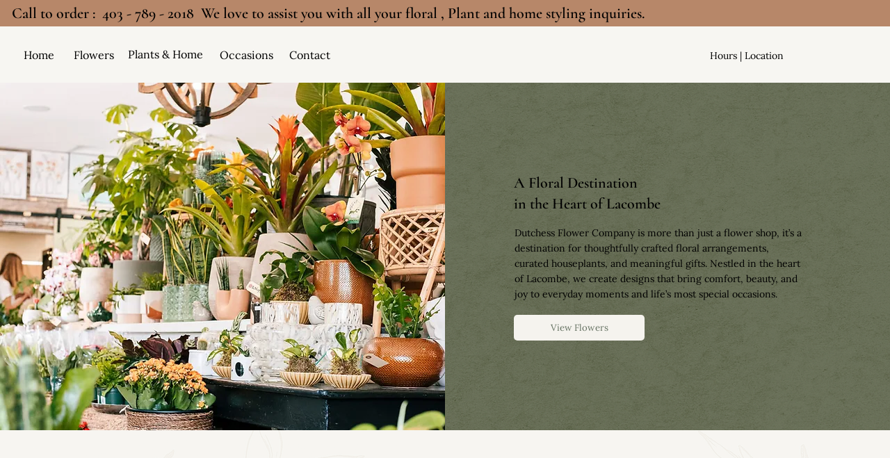

--- FILE ---
content_type: text/css; charset=utf-8
request_url: https://www.dutchessflower.ca/_serverless/pro-gallery-native-layout-fixer/layoutCssNative?id=comp-mb6y9dwk_r_comp-mc53f4qd_r_comp-lp9pu1jk&items=40594_488_488%7C101161_488_488%7C40656_488_488%7C40328_488_488%7C98598_488_488&container=4836.875_1090.5_208_720&options=controllers_layoutParams_structure_galleryRatio_method:%22MANUAL%22%7Ccontrollers_layoutParams_structure_galleryRatio_value:3%7ClayoutParams_structure_galleryLayout:2%7ClayoutParams_structure_scrollDirection:%22VERTICAL%22%7Ccontrollers_layoutParams_structure_imageWidth_method:%22FIXED%22%7Ccontrollers_layoutParams_structure_numberOfDisplayedItems:3%7ClayoutParams_structure_layoutOrientation:%22HORIZONTAL%22%7ClayoutParams_structure_itemSpacing:12%7ClayoutParams_structure_numberOfGridRows:1%7ClayoutParams_structure_numberOfColumns:5%7ClayoutParams_groups_density:0.3%7ClayoutParams_targetItemSize_value:21%7ClayoutParams_crop_method:%22FILL%22%7ClayoutParams_crop_ratios:1%7ClayoutParams_structure_responsiveMode:%22SET_ITEMS_PER_ROW%22%7ClayoutParams_thumbnails_alignment:%22BOTTOM%22%7ClayoutParams_thumbnails_size:120%7ClayoutParams_thumbnails_spacing:4%7Ccontrollers_layoutParams_thumbnails_marginToGallery:4%7ClayoutParams_navigationArrows_enable:true%7ClayoutParams_navigationArrows_size:50%7ClayoutParams_navigationArrows_position:%22ON_GALLERY%22%7ClayoutParams_navigationArrows_container_type:%22BOX%22%7ClayoutParams_navigationArrows_mouseCursorContainerMaxWidth:%22100%25%22%7ClayoutParams_navigationArrows_verticalAlignment:%22ITEM_CENTER%22%7ClayoutParams_navigationArrows_padding:32%7Ccontrollers_layoutParams_external_info_placement:%22BELOW%22%7Ccontrollers_layoutParams_external_info_SocialButtonsHorizontalAlignment:%22LEFT%22%7Ccontrollers_layoutParams_internal_info_SocialButtonsHorizontalAlignment:%22LEFT%22%7ClayoutParams_info_placement:%22OVERLAY%22%7Ccontrollers_layoutParams_info_allowTitle:true%7Ccontrollers_layoutParams_info_allowDescription:true%7Ccontrollers_layoutParams_info_allowTitleAndDescription:%22,controllers_layoutParams_info_allowTitle,controllers_layoutParams_info_allowDescription%22%7Ccontrollers_layoutParams_info_verticalPadding:0%7Ccontrollers_layoutParams_info_horizontalPadding:0%7Ccontrollers_layoutParams_info_verticalAlignment:%22CENTER%22%7Ccontrollers_layoutParams_info_horizontalAlignment:%22CENTER%22%7ClayoutParams_info_sizeUnits:%22PIXEL%22%7ClayoutParams_info_height:0%7Ccontrollers_layoutParams_info_width_pixel:200%7Ccontrollers_layoutParams_info_width_percent:50%7Ccontrollers_layoutParams_info_newInfo_external_enabled:true%7Ccontrollers_layoutParams_infoElementOptions_external_order:%22top,Title,Description,middle,bottom%22%7Ccontrollers_layoutParams_infoElementOptions_internal_order:%22top,Title,Description,middle,bottom%22%7Ccontrollers_layoutParams_infoElementOptions_external_enabled:%22%22%7Ccontrollers_layoutParams_infoElementOptions_internal_enabled:%22%22%7Ccontrollers_layoutParams_external_info_CustomButtonCustomButtonText:%22Click%20here%22%7Ccontrollers_layoutParams_internal_info_CustomButtonHorizontalAlignment:%22CENTER%22%7Ccontrollers_layoutParams_internal_info_CustomButtonCustomButtonText:%22Click%20here%22%7Ccontrollers_layoutParams_external_info_CustomButtonHorizontalAlignment:%22CENTER%22%7ClayoutParams_info_width:200%7ClayoutParams_structure_galleryRatio_value:0%7ClayoutParams_thumbnails_marginToGallery:4%7ClayoutParams_crop_enable:false%7ClayoutParams_targetItemSize_unit:%22SMART%22
body_size: 70
content:
#pro-gallery-comp-mb6y9dwk_r_comp-mc53f4qd_r_comp-lp9pu1jk [data-hook="item-container"][data-idx="0"].gallery-item-container{display: block !important;height: 208px !important;left: 0px !important;opacity: 1 !important;right: auto !important;top: 0px !important;transition: opacity .2s ease !important;width: 208px !important;} #pro-gallery-comp-mb6y9dwk_r_comp-mc53f4qd_r_comp-lp9pu1jk [data-hook="item-container"][data-idx="0"] .gallery-item-wrapper{width: 208px !important;height: 208px !important;margin: 0 !important;} #pro-gallery-comp-mb6y9dwk_r_comp-mc53f4qd_r_comp-lp9pu1jk [data-hook="item-container"][data-idx="0"] .gallery-item-content{width: 208px !important;height: 208px !important;margin: 0px 0px !important;opacity: 1 !important;} #pro-gallery-comp-mb6y9dwk_r_comp-mc53f4qd_r_comp-lp9pu1jk [data-hook="item-container"][data-idx="0"] .gallery-item-hover{width: 208px !important;height: 208px !important;opacity: 1 !important;} #pro-gallery-comp-mb6y9dwk_r_comp-mc53f4qd_r_comp-lp9pu1jk [data-hook="item-container"][data-idx="0"] .item-hover-flex-container{width: 208px !important;height: 208px !important;margin: 0px 0px !important;opacity: 1 !important;} #pro-gallery-comp-mb6y9dwk_r_comp-mc53f4qd_r_comp-lp9pu1jk [data-hook="item-container"][data-idx="0"] .gallery-item-wrapper img:not(.magnified-item-preload){width: 100% !important;height: 100% !important;opacity: 1 !important;} #pro-gallery-comp-mb6y9dwk_r_comp-mc53f4qd_r_comp-lp9pu1jk [data-hook="item-container"][data-idx="1"].gallery-item-container{display: block !important;height: 208px !important;left: 220px !important;opacity: 1 !important;right: auto !important;top: 0px !important;transition: opacity .2s ease !important;width: 209px !important;} #pro-gallery-comp-mb6y9dwk_r_comp-mc53f4qd_r_comp-lp9pu1jk [data-hook="item-container"][data-idx="1"] .gallery-item-wrapper{width: 209px !important;height: 208px !important;margin: 0 !important;} #pro-gallery-comp-mb6y9dwk_r_comp-mc53f4qd_r_comp-lp9pu1jk [data-hook="item-container"][data-idx="1"] .gallery-item-content{width: 209px !important;height: 208px !important;margin: 0px 0px !important;opacity: 1 !important;} #pro-gallery-comp-mb6y9dwk_r_comp-mc53f4qd_r_comp-lp9pu1jk [data-hook="item-container"][data-idx="1"] .gallery-item-hover{width: 209px !important;height: 208px !important;opacity: 1 !important;} #pro-gallery-comp-mb6y9dwk_r_comp-mc53f4qd_r_comp-lp9pu1jk [data-hook="item-container"][data-idx="1"] .item-hover-flex-container{width: 209px !important;height: 208px !important;margin: 0px 0px !important;opacity: 1 !important;} #pro-gallery-comp-mb6y9dwk_r_comp-mc53f4qd_r_comp-lp9pu1jk [data-hook="item-container"][data-idx="1"] .gallery-item-wrapper img:not(.magnified-item-preload){width: 100% !important;height: 100% !important;opacity: 1 !important;} #pro-gallery-comp-mb6y9dwk_r_comp-mc53f4qd_r_comp-lp9pu1jk [data-hook="item-container"][data-idx="2"].gallery-item-container{display: block !important;height: 208px !important;left: 441px !important;opacity: 1 !important;right: auto !important;top: 0px !important;transition: opacity .2s ease !important;width: 208px !important;} #pro-gallery-comp-mb6y9dwk_r_comp-mc53f4qd_r_comp-lp9pu1jk [data-hook="item-container"][data-idx="2"] .gallery-item-wrapper{width: 208px !important;height: 208px !important;margin: 0 !important;} #pro-gallery-comp-mb6y9dwk_r_comp-mc53f4qd_r_comp-lp9pu1jk [data-hook="item-container"][data-idx="2"] .gallery-item-content{width: 208px !important;height: 208px !important;margin: 0px 0px !important;opacity: 1 !important;} #pro-gallery-comp-mb6y9dwk_r_comp-mc53f4qd_r_comp-lp9pu1jk [data-hook="item-container"][data-idx="2"] .gallery-item-hover{width: 208px !important;height: 208px !important;opacity: 1 !important;} #pro-gallery-comp-mb6y9dwk_r_comp-mc53f4qd_r_comp-lp9pu1jk [data-hook="item-container"][data-idx="2"] .item-hover-flex-container{width: 208px !important;height: 208px !important;margin: 0px 0px !important;opacity: 1 !important;} #pro-gallery-comp-mb6y9dwk_r_comp-mc53f4qd_r_comp-lp9pu1jk [data-hook="item-container"][data-idx="2"] .gallery-item-wrapper img:not(.magnified-item-preload){width: 100% !important;height: 100% !important;opacity: 1 !important;} #pro-gallery-comp-mb6y9dwk_r_comp-mc53f4qd_r_comp-lp9pu1jk [data-hook="item-container"][data-idx="3"]{display: none !important;} #pro-gallery-comp-mb6y9dwk_r_comp-mc53f4qd_r_comp-lp9pu1jk [data-hook="item-container"][data-idx="4"]{display: none !important;} #pro-gallery-comp-mb6y9dwk_r_comp-mc53f4qd_r_comp-lp9pu1jk .group-view-0{--group-top: 0px !important;--group-left: 0px !important;--group-width: 220px !important;--group-right: auto !important;} #pro-gallery-comp-mb6y9dwk_r_comp-mc53f4qd_r_comp-lp9pu1jk .group-view-1{--group-top: 0px !important;--group-left: 220px !important;--group-width: 221px !important;--group-right: auto !important;} #pro-gallery-comp-mb6y9dwk_r_comp-mc53f4qd_r_comp-lp9pu1jk .group-view-2{--group-top: 0px !important;--group-left: 441px !important;--group-width: 220px !important;--group-right: auto !important;} #pro-gallery-comp-mb6y9dwk_r_comp-mc53f4qd_r_comp-lp9pu1jk .group-view-3{--group-top: 0px !important;--group-left: 661px !important;--group-width: 221px !important;--group-right: auto !important;} #pro-gallery-comp-mb6y9dwk_r_comp-mc53f4qd_r_comp-lp9pu1jk .group-view-4{--group-top: 0px !important;--group-left: 882px !important;--group-width: 220px !important;--group-right: auto !important;} #pro-gallery-comp-mb6y9dwk_r_comp-mc53f4qd_r_comp-lp9pu1jk {height:208px !important;}#pro-gallery-comp-mb6y9dwk_r_comp-mc53f4qd_r_comp-lp9pu1jk {height:208px !important; width:1091px !important;}#pro-gallery-comp-mb6y9dwk_r_comp-mc53f4qd_r_comp-lp9pu1jk .pro-gallery-margin-container {height:208px !important;}#pro-gallery-comp-mb6y9dwk_r_comp-mc53f4qd_r_comp-lp9pu1jk [data-hook="gallery-column"] {height:208px !important; width:1102px !important;}#pro-gallery-comp-mb6y9dwk_r_comp-mc53f4qd_r_comp-lp9pu1jk .thumbnails-gallery {display: none !important;}#pro-gallery-comp-mb6y9dwk_r_comp-mc53f4qd_r_comp-lp9pu1jk .pro-gallery:not(.thumbnails-gallery) {height:208px !important; width:1091px !important; left: 0px !important; top: 0px !important;}#pro-gallery-comp-mb6y9dwk_r_comp-mc53f4qd_r_comp-lp9pu1jk .pro-gallery-parent-container {height:208px !important; width:1102px !important;}#comp-mb6y9dwk_r_comp-mc53f4qd_r_comp-lp9pu1jk .pro-gallery-wix-wrapper { display: block !important; }